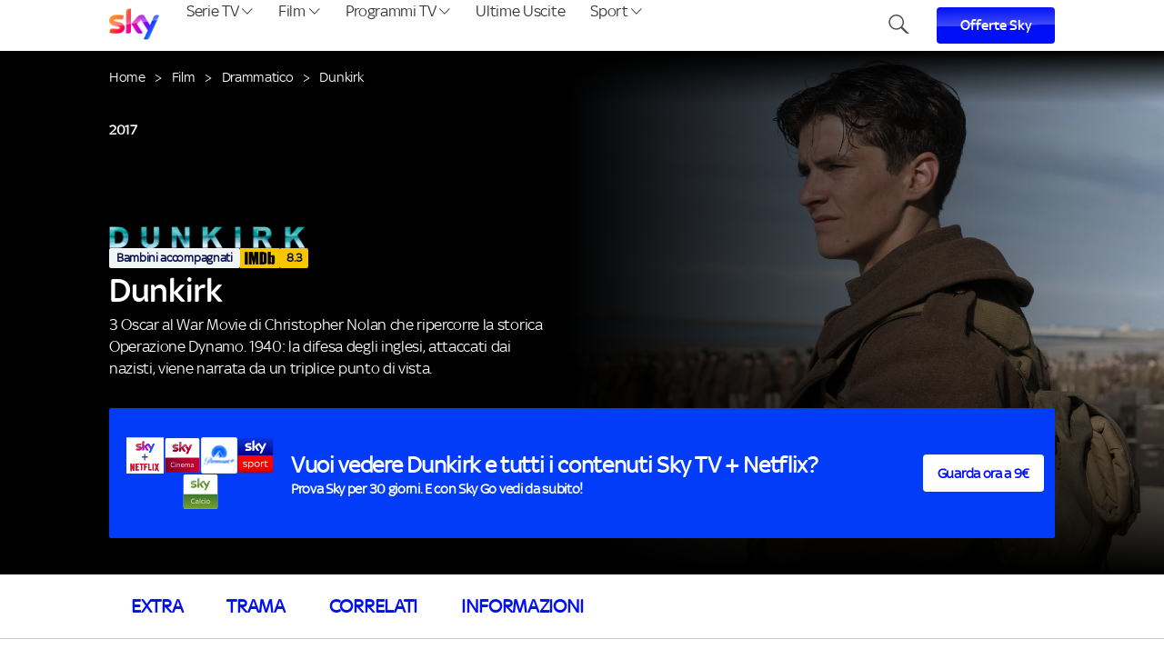

--- FILE ---
content_type: text/html
request_url: https://programmi.sky.it/dunkirk
body_size: 11008
content:
<!doctype html>
<html lang="it"> 
 <head>
  <meta name="viewport" content="width=device-width, initial-scale=1.0">
  <link rel="preload" href="https://programmi.sky.it/img/pieces/calcio.svg" as="image" fetchpriority="high">
  <link rel="preload" href="https://programmi.sky.it/img/pieces/sport.svg" as="image" fetchpriority="high">
  <link rel="preload" href="https://programmi.sky.it/img/pieces/paramount.svg" as="image" fetchpriority="high">
  <link rel="preload" href="https://programmi.sky.it/img/pieces/cinema.svg" as="image" fetchpriority="high">
  <link rel="preload" href="https://programmi.sky.it/img/pieces/sky_netflix.svg" as="image" fetchpriority="high">
  <link rel="preload" href="https://programmi.sky.it/img/pieces/calcio.svg" as="image" fetchpriority="high">
  <link rel="preload" href="https://programmi.sky.it/img/pieces/sport.svg" as="image" fetchpriority="high">
  <link rel="preload" href="https://programmi.sky.it/img/pieces/paramount.svg" as="image" fetchpriority="high">
  <link rel="preload" href="https://programmi.sky.it/img/pieces/cinema.svg" as="image" fetchpriority="high">
  <link rel="preload" href="https://programmi.sky.it/img/pieces/sky_netflix.svg" as="image" fetchpriority="high">
  <link rel="preload" href="https://programmi.sky.it/img/pieces/imdb.png" as="image" fetchpriority="high">
  <link rel="preload" href="https://programmi.sky.it/images/cc/upload/f_webp/v1/logo/logo-dunkirk-ec358" as="image" fetchpriority="high">
  <link rel="preload" href="https://programmi.sky.it/images/cc/upload/c_scale,w_1920/f_webp/v1/background/background-dunkirk-ec358" as="image" fetchpriority="high"> 
  <meta charset="UTF-8"> 
  <meta http-equiv="X-UA-Compatible" content="IE=edge">  
  <script src="https://assets.adobedtm.com/27331c16692c/4e4a9d1ad213/launch-91a1a939b3f0.min.js" async type="kleecks/javascript"></script> 
  <script type="kleecks/javascript">
        digitalData = {
            page: {
                pageInfo: {
                    pageName: "programmi:film:dunkirk",
                },
                category: {
                    primaryCategory: "programmi",
                    secondaryCategory: "film",
                    
                        subCategory: "dunkirk",
                    
                    intcmp: "[campagna interna]",
                    
                }
            }
        };
    </script> 
  <title>Dunkirk: trama, durata e cast | Programmi Sky</title> 
  <link rel="canonical" href="https://programmi.sky.it/dunkirk"> 
  <meta name="description" content="Non perdere Dunkirk: personaggi, trailer e curiosità sul film. Scopri di più su Programmi Sky!"> 
  <script type="application/ld+json">{
	"@context": "https://schema.org",
	"@type": "BreadcrumbList",
	"itemListElement": [
		{
			"@type": "ListItem",
			"position": 1,
			"name": "Home",
			"item": "https://programmi.sky.it/"
		},
		
			{
				"@type": "ListItem",
				"position": 2,
				"name": "Film",
				"item": "https://programmi.sky.it/film"
			},
		
		{
			"@type": "ListItem",
			"position": 3,
			"name": "Dunkirk",
			"item": "https://programmi.sky.it/dunkirk"
		}
	]
}</script> 
  <script type="application/ld+json">
		{
	"@context": "https://schema.org",
	"@type": "Movie",
	"actor": [
		
			{
				"@type": "Person",
				"name": "Fionn Whitehead"
			},
		
			{
				"@type": "Person",
				"name": "Kenneth Branagh"
			},
		
			{
				"@type": "Person",
				"name": "Mark Rylance"
			},
		
			{
				"@type": "Person",
				"name": "Tom Hardy"
			},
		
			{
				"@type": "Person",
				"name": "Cillian Murphy"
			},
		
			{
				"@type": "Person",
				"name": "Tom Glynn-Carney"
			},
		
			{
				"@type": "Person",
				"name": "Jack Lowden"
			},
		
			{
				"@type": "Person",
				"name": "Harry Styles"
			},
		
			{
				"@type": "Person",
				"name": "Aneurin Barnard"
			},
		
			{
				"@type": "Person",
				"name": "James D'Arcy"
			}
		
	],

	
	"image": "https://programmi.sky.it/images/cc/upload/c_scale,w_554/f_webp/v1/hicover/hicover-dunkirk-ec358",

	"name": "Dunkirk"
}

	</script> 
  <link rel="icon" href="https://programmi.sky.it/favicon.ico"> 
  <link rel="preload" href="https://programmi.sky.it/css/main.min.css?1769364694" as="style" onload="this.rel='stylesheet'"> 
  <style>.swiper-wrapper {
    display: block!important;
}</style>
  <style>div.swiper-slide {
  width: unset!important;
}
div[id^=sp_message_container_] {
  display:none!important;
}</style>
  <style>.category-list-section.most-requested .carousel img { aspect-ratio: 554 / 820; }
.category-list-section:not(.most-requested):not(.category-list-section-big) .carousel img { aspect-ratio: 500 / 281; }
.category-list-section:not(.category-list-section-big) .carousel img { aspect-ratio: 554 / 820; }</style>
  <meta name="generator" content="Kleecks">
  <meta name="robots" content="INDEX,FOLLOW">
  <meta property="og:title" content="Dunkirk: trama, durata e cast | Programmi Sky">
  <meta property="og:url" content="https://programmi.sky.it/dunkirk">
  <meta property="og:type" content="website">
  <meta property="og:site_name" content="Sky">
  <meta property="og:description" content="Non perdere Dunkirk: personaggi, trailer e curiosità sul film. Scopri di più su Programmi Sky!">
  <meta property="og:locale" content="it">
  <meta name="twitter:title" content="Dunkirk: trama, durata e cast | Programmi Sky">
  <meta name="twitter:url" content="https://programmi.sky.it/dunkirk">
  <meta name="twitter:description" content="Non perdere Dunkirk: personaggi, trailer e curiosità sul film. Scopri di più su Programmi Sky!">
  <meta name="twitter:card" content="summary">
  <style>.category-list-section.most-requested .carousel img { aspect-ratio: 554 / 820; }
.category-list-section:not(.most-requested):not(.category-list-section-big) .carousel img { aspect-ratio: 500 / 281; }
.category-list-section:not(.category-list-section-big) .carousel img { aspect-ratio: 554 / 820; }
</style>
  <style>.swiper-wrapper {
    display: block!important;
}
</style>
  <style>div.swiper-slide {
  width: unset!important;
}
div[id^=sp_message_container_] {
  display:none!important;
}
</style>
 </head> 
 <body class="KL-D-1 KL-LANG-it KL-URL-dunkirk KL-URL-LEVEL-1 KL-CMS_URL-LEVEL-1 KL-UA-BOT KL-UA-DESKTOP sp-PRODUCT KL-scripts-loading KL-styles-loading a56464aaed98e91e93d50d2f3c862ecb"> 
  <div class="nav">
   <nav> <a href="javascript:void(0);" zoneid="menu-programmi_mobile-icon_open" class="mobile-menu-trigger"><img src="https://programmi.sky.it/img/icons/hamburger-menu.svg?1769008190" alt="hamburger" class="hamburger" title="hamburger" loading="lazy"><img src="https://programmi.sky.it/img/icons/close.svg?1769008190" alt="close-button" class="btn-close" title="close-button" loading="lazy"></a> <a class="logo-header" href="https://programmi.sky.it/" title=""> <img src="https://programmi.sky.it/img/brand/logo_sky_spectrum.png?1769008190" alt="Sky" title="Sky" class="klcp" loading="eager"> </a> 
    <ul class="menu menu-bar"> 
     <li> <a href="javascript:void(0);" class="menu-link menu-bar-link menu-bar-link-parent serie-tv-btn" aria-haspopup="true">Serie TV <img src="https://programmi.sky.it/img/icons/icon_btm-1.png?1769008190" alt="arrow down" class="arrow-down" title="arrow down" loading="lazy"><img src="https://programmi.sky.it/img/icons/arrow-right.png?1769008190" alt="arrow right" class="arrow-right" title="arrow right" loading="lazy"></a> 
      <ul class="mega-menu mega-menu--flat"> 
       <li> 
        <ul class="menu menu-list open pb-0"> 
         <li> <a href="https://programmi.sky.it/serie-tv/drammatiche" class="menu-link menu-list-link" title="drammatiche">Drammatico</a> </li> 
         <li> <a href="https://programmi.sky.it/serie-tv/romantiche" class="menu-link menu-list-link" title="romantiche">Romantico</a> </li> 
         <li> <a href="https://programmi.sky.it/serie-tv/crime" class="menu-link menu-list-link" title="crime">Crime</a> </li> 
         <li> </li> 
        </ul> </li> 
       <li> 
        <ul class="menu menu-list open pt-0"> 
         <li> <a href="https://programmi.sky.it/serie-tv/commedia" class="menu-link menu-list-link" title="commedia">Commedia</a> </li> 
         <li> <a href="https://programmi.sky.it/serie-tv/thriller" class="menu-link menu-list-link" title="thriller">Thriller</a> </li> 
         <li> <a href="https://programmi.sky.it/serie-tv/fantascienza" class="menu-link menu-list-link" title="fantascienza">Fantascienza</a> </li> 
         <li> <a href="https://programmi.sky.it/serie-tv" class="menu-link menu-list-link blue-link mobile-only" zoneid="menu_programmi_serie-tv-vetrina" title="serie tv">Vedi tutto di Serie TV</a> </li> 
        </ul> </li> 
       <li id="column-3"> <a class="preview" href="https://programmi.sky.it/gomorra-le-origini" zoneid="menu_programmi_serie-tv_card-1" title="gomorra le origini"> <img src="https://programmi.sky.it/images/cc/upload/c_scale,w_500/f_webp/v1/cover/cover_vertical_gomorra_le_origini_zd1kjc" alt="Gomorra: Le origini" class="poster" loading="lazy"> 
         <div class="meta"> <span class="type">Serie TV</span> • <span class="genere">Drammatico</span> 
          <p class="title">Gomorra: Le origini</p> 
         </div> </a> <a class="preview" href="https://programmi.sky.it/amadeus" zoneid="menu_programmi_serie-tv_card-2" title="amadeus"> <img src="https://programmi.sky.it/images/cc/upload/c_scale,w_500/f_webp/v1/cover/amadeus_2026_cover_vertical_hs5irv" alt="Amadeus" class="poster" loading="lazy"> 
         <div class="meta"> <span class="type">Serie TV</span> • <span class="genere">Drammatico</span> 
          <p class="title">Amadeus</p> 
         </div> </a> <a class="preview" href="https://programmi.sky.it/the-paper" zoneid="menu_programmi_serie-tv_card-3" title="the paper"> <img src="https://programmi.sky.it/images/cc/upload/c_scale,w_500/f_webp/v1/cover/cover_vertical_the_paper_g1rbi2" alt="The Paper" class="poster" loading="lazy"> 
         <div class="meta"> <span class="type">Serie TV</span> • <span class="genere">Commedia</span> 
          <p class="title">The Paper</p> 
         </div> </a> </li> 
       <li class="mobile-only extra-topics"> Topics<br><br> <a href="https://programmi.sky.it/gomorra-le-origini" zoneid="menu_programmi_film_card-1" title="gomorra le origini">Gomorra: Le origini</a> <a href="https://programmi.sky.it/amadeus" zoneid="menu_programmi_film_card-2" title="amadeus">Amadeus</a> <a href="https://programmi.sky.it/the-paper" zoneid="menu_programmi_film_card-3" title="the paper">The Paper</a> </li> 
       <li class="mobile-menu-back-item"> <a href="javascript:void(0);" class="menu-link mobile-menu-back-link">Serie TV</a> </li> 
      </ul> </li> 
     <li> <a href="javascript:void(0);" class="menu-link menu-bar-link menu-bar-link-parent film-btn" aria-haspopup="true">Film <img src="https://programmi.sky.it/img/icons/icon_btm-1.png?1769008190" alt="arrow down" class="arrow-down" title="arrow down" loading="lazy"><img src="https://programmi.sky.it/img/icons/arrow-right.png?1769008190" alt="arrow right" class="arrow-right" title="arrow right" loading="lazy"></a> 
      <ul class="mega-menu mega-menu--flat"> 
       <li> 
        <ul class="menu menu-list open pb-0"> 
         <li> <a href="https://programmi.sky.it/film/drammatici" class="menu-link menu-list-link" title="drammatici">Drammatico</a> </li> 
         <li> <a href="https://programmi.sky.it/film/romantici" class="menu-link menu-list-link" title="romantici">Romantico</a> </li> 
         <li> <a href="https://programmi.sky.it/film/commedia" class="menu-link menu-list-link" title="commedia">Commedia</a> </li> 
         <li> </li> 
        </ul> </li> 
       <li> 
        <ul class="menu menu-list open pt-0"> 
         <li> <a href="https://programmi.sky.it/film/animazione" class="menu-link menu-list-link" title="animazione">Animazione</a> </li> 
         <li> <a href="https://programmi.sky.it/film/azione" class="menu-link menu-list-link" title="azione">Azione</a> </li> 
         <li> <a href="https://programmi.sky.it/film/thriller" class="menu-link menu-list-link" title="thriller">Thriller</a> </li> 
         <li> <a href="https://programmi.sky.it/film" class="menu-link menu-list-link blue-link mobile-only" zoneid="menu_programmi_film-vetrina" title="film">Vedi tutto di Film</a> </li> 
        </ul> </li> 
       <li id="column-3"> <a class="preview" href="https://programmi.sky.it/jurassic-world-la-rinascita" zoneid="menu_programmi_film_card-1" title="jurassic world la rinascita"> <img src="https://programmi.sky.it/images/cc/upload/c_scale,w_500/f_webp/v1/cover/cover-jurassic-world-la-rinascita-fa033" alt="Jurassic World: La rinascita" class="poster" loading="lazy"> 
         <div class="meta"> <span class="type">Film</span> • <span class="genere">Azione</span> 
          <p class="title">Jurassic World: La rinascita</p> 
         </div> </a> <a class="preview" href="https://programmi.sky.it/i-peccatori" zoneid="menu_programmi_film_card-2" title="i peccatori"> <img src="https://programmi.sky.it/images/cc/upload/c_scale,w_500/f_webp/v1/cover/cover-i-peccatori-eb691" alt="I peccatori" class="poster" loading="lazy"> 
         <div class="meta"> <span class="type">Film</span> • <span class="genere">Storico</span> 
          <p class="title">I peccatori</p> 
         </div> </a> <a class="preview" href="https://programmi.sky.it/elisa" zoneid="menu_programmi_film_card-3" title="elisa"> <img src="https://programmi.sky.it/images/cc/upload/c_scale,w_500/f_webp/v1/cover/cover-elisa-47e36" alt="Elisa" class="poster" loading="lazy"> 
         <div class="meta"> <span class="type">Film</span> 
          <p class="title">Elisa</p> 
         </div> </a> </li> 
       <li class="mobile-only extra-topics"> Topics<br><br> <a href="https://programmi.sky.it/jurassic-world-la-rinascita" zoneid="menu_programmi_film_card-1" title="jurassic world la rinascita">Jurassic World: La rinascita</a> <a href="https://programmi.sky.it/i-peccatori" zoneid="menu_programmi_film_card-2" title="i peccatori">I peccatori</a> <a href="https://programmi.sky.it/elisa" zoneid="menu_programmi_film_card-3" title="elisa">Elisa</a> </li> 
       <li class="mobile-menu-back-item"> <a href="javascript:void(0);" class="menu-link mobile-menu-back-link">Film</a> </li> 
      </ul> </li> 
     <li> <a href="javascript:void(0);" class="menu-link menu-bar-link menu-bar-link-parent film-btn" aria-haspopup="true">Programmi TV <img src="https://programmi.sky.it/img/icons/icon_btm-1.png?1769008190" alt="arrow down" class="arrow-down" title="arrow down" loading="lazy"><img src="https://programmi.sky.it/img/icons/arrow-right.png?1769008190" alt="arrow right" class="arrow-right" title="arrow right" loading="lazy"></a> 
      <ul class="mega-menu mega-menu--flat"> 
       <li> 
        <ul class="menu menu-list open pb-0"> 
         <li> <a href="https://programmi.sky.it/programmi-tv/talent-show" class="menu-link menu-list-link" title="talent show">Talent Show</a> </li> 
         <li> <a href="https://programmi.sky.it/programmi-tv/cucina" class="menu-link menu-list-link" title="cucina">Cucina</a> </li> 
         <li> <a href="https://programmi.sky.it/programmi-tv/show" class="menu-link menu-list-link" title="show">Show</a> </li> 
         <li> </li> 
        </ul> </li> 
       <li> 
        <ul class="menu menu-list open pt-0"> 
         <li> <a href="https://programmi.sky.it/programmi-tv/documentari" class="menu-link menu-list-link" title="documentari">Documentari</a> </li> 
         <li> <a href="https://programmi.sky.it/programmi-tv" class="menu-link menu-list-link blue-link mobile-only" zoneid="menu_programmi_programmi-tv-generi" title="programmi tv">Vedi tutto di Programmi TV</a> </li> 
        </ul> </li> 
       <li id="column-3"> <a class="preview" href="https://programmi.sky.it/masterchef-italia" zoneid="menu_programmi_film_card-1" title="masterchef italia"> <img src="https://programmi.sky.it/images/cc/upload/c_scale,w_500/f_webp/v1/cover/masterchef_italia_s_15_cover_vertical_1080x1600_cbeney" alt="MasterChef Italia" class="poster" loading="lazy"> 
         <div class="meta"> <span class="type">Programma TV</span> • <span class="genere">Talent Show</span> 
          <p class="title">MasterChef Italia</p> 
         </div> </a> <a class="preview" href="https://programmi.sky.it/alessandro-borghese-4-ristoranti" zoneid="menu_programmi_film_card-2" title="alessandro borghese 4 ristoranti"> <img src="https://programmi.sky.it/images/cc/upload/c_scale,w_500/f_webp/v1/cover/4-Ristoranti-2025_cover_vertical_pojutf" alt="Alessandro Borghese: 4 ristoranti" class="poster" loading="lazy"> 
         <div class="meta"> <span class="type">Programma TV</span> • <span class="genere">Reality Show</span> 
          <p class="title">Alessandro Borghese: 4 ristoranti</p> 
         </div> </a> <a class="preview" href="https://programmi.sky.it/hells-kitchen-usa" zoneid="menu_programmi_film_card-3" title="hells kitchen usa"> <img src="https://programmi.sky.it/images/cc/upload/c_scale,w_500/f_webp/v1/cover/cover-ceec373a-4521-495b-838c-7a824abcc0a0-ceec3" alt="Hell's Kitchen USA" class="poster" loading="lazy"> 
         <div class="meta"> <span class="type">Programma TV</span> 
          <p class="title">Hell's Kitchen USA</p> 
         </div> </a> </li> 
       <li class="mobile-only extra-topics"> Topics<br><br> <a href="https://programmi.sky.it/masterchef-italia" zoneid="menu_programmi_film_card-1" title="masterchef italia">MasterChef Italia</a> <a href="https://programmi.sky.it/alessandro-borghese-4-ristoranti" zoneid="menu_programmi_film_card-2" title="alessandro borghese 4 ristoranti">Alessandro Borghese: 4 ristoranti</a> <a href="https://programmi.sky.it/hells-kitchen-usa" zoneid="menu_programmi_film_card-3" title="hells kitchen usa">Hell's Kitchen USA</a> </li> 
       <li class="mobile-menu-back-item"> <a href="javascript:void(0);" class="menu-link mobile-menu-back-link">Programmi TV</a> </li> 
      </ul> </li> 
     <li> <a href="https://programmi.sky.it/ultime-uscite" class="menu-link menu-bar-link" zoneid="menu_programmi_ultime-uscite-vetrina" title="ultime uscite">Ultime Uscite</a> </li> 
     <li> <a href="javascript:void(0);" class="menu-link menu-bar-link menu-bar-link-parent film-btn" aria-haspopup="true">Sport <img src="https://programmi.sky.it/img/icons/icon_btm-1.png?1769008190" alt="arrow down" class="arrow-down" title="arrow down" loading="lazy"><img src="https://programmi.sky.it/img/icons/arrow-right.png?1769008190" alt="arrow right" class="arrow-right" title="arrow right" loading="lazy"></a> 
      <ul class="mega-menu mega-menu--flat"> 
       <li> 
        <ul class="menu menu-list open pb-0"> 
         <li> <a href="https://programmi.sky.it/sport/calcio" class="menu-link menu-list-link" title="calcio">Calcio</a> </li> 
         <li> <a href="https://programmi.sky.it/sport/coppe-europee" class="menu-link menu-list-link" title="coppe europee">Coppe Europee</a> </li> 
         <li> <a href="https://programmi.sky.it/sport/squadre" class="menu-link menu-list-link" title="squadre">Squadre di Calcio</a> </li> 
         <li> <a href="https://programmi.sky.it/sport/tennis" class="menu-link menu-list-link" title="tennis">Tennis</a> </li> 
         <li> </li> 
        </ul> </li> 
       <li> 
        <ul class="menu menu-list open pt-0"> 
         <li> <a href="https://programmi.sky.it/sport/basket" class="menu-link menu-list-link" title="basket">Basket</a> </li> 
         <li> <a href="https://programmi.sky.it/sport/motori" class="menu-link menu-list-link" title="motori">Motori</a> </li> 
         <li> <a href="https://programmi.sky.it/sport/altri-sport" class="menu-link menu-list-link" title="altri sport">Altri Sport</a> </li> 
         <li> <a href="https://programmi.sky.it/sport" class="menu-link menu-list-link blue-link mobile-only" zoneid="menu_programmi_programmi-tv-generi" title="sport">Vedi tutto di Sport</a> </li> 
        </ul> </li> 
       <li id="column-3"> <a class="preview" href="https://programmi.sky.it/sport/calcio/serie-a" zoneid="menu_programmi_sport_card-1" title="serie a"> <img src="https://programmi.sky.it/images/cc/upload/c_scale,w_500/f_webp/v1/sport/cover_serie_a_1080x1600_bmssdx" alt="Serie A ENILIVE 2025/2026" class="poster" loading="lazy"> 
         <div class="meta"> 
          <p class="title">Serie A ENILIVE 2025/2026</p> 
         </div> </a> <a class="preview" href="https://programmi.sky.it/sport/coppe-europee/uefa-champions-league" zoneid="menu_programmi_sport_card-2" title="uefa champions league"> <img src="https://programmi.sky.it/images/cc/upload/c_scale,w_500/f_webp/v1/sport/cover_ucl_07_01_1080x1600_q7ja1s" alt="UEFA Champions League 2025/2026" class="poster" loading="lazy"> 
         <div class="meta"> 
          <p class="title">UEFA Champions League 2025/2026</p> 
         </div> </a> <a class="preview" href="https://programmi.sky.it/sport/coppe-europee/uefa-europa-league" zoneid="menu_programmi_sport_card-3" title="uefa europa league"> <img src="https://programmi.sky.it/images/cc/upload/c_scale,w_500/f_webp/v1/sport/cover_europa_league_2025_zyks01" alt="UEFA Europa League 2025/2026" class="poster" loading="lazy"> 
         <div class="meta"> 
          <p class="title">UEFA Europa League 2025/2026</p> 
         </div> </a> </li> 
       <li class="mobile-only extra-topics"> Topics<br><br> <a href="https://programmi.sky.it/sport/calcio/serie-a" zoneid="menu_programmi_sport_card-1" title="serie a">Serie A ENILIVE 2025/2026</a> <a href="https://programmi.sky.it/sport/coppe-europee/uefa-champions-league" zoneid="menu_programmi_sport_card-2" title="uefa champions league">UEFA Champions League 2025/2026</a> <a href="https://programmi.sky.it/sport/coppe-europee/uefa-europa-league" zoneid="menu_programmi_sport_card-3" title="uefa europa league">UEFA Europa League 2025/2026</a> </li> 
       <li class="mobile-menu-back-item"> <a href="javascript:void(0);" class="menu-link mobile-menu-back-link">Sport</a> </li> 
      </ul> </li> 
    </ul> 
    <div id="searchtrigger" class="right"> 
     <img src="https://programmi.sky.it/img/icons/search.svg" alt="Ricerca" width="23px" height="21px" title="Ricerca" loading="lazy"> 
    </div> 
    <div class="right"> <a href="https://www.sky.it/offerte?intcmp=programmi_header_offerte-sky" class="btn-primary">Offerte Sky</a> <!-- <a href="https://www.sky.it/offerte/black-friday-offerte-sky?intcmp=programmi_header_offerte-sky" class="btn-primary">Offerte Black Friday</a> --> 
    </div> 
   </nav>
  </div> 
  <div id="searchbar"> 
   <input type="text" placeholder="Cerca film, serie tv o altro"> <span class="void">Annulla</span> 
  </div> 
  <div class="main-container"> 
   <div class="sky-content"> 
    <section class="full-screen mt-0 pt-0"> 
     <div class="main-content top" style="background-image:url(https://programmi.sky.it/images/cc/upload/c_scale,w_1920/f_webp/v1/background/background-dunkirk-ec358)"> 
      <div class="real-content"> 
       <div class="breadcrumb aligned"> <a href="https://programmi.sky.it/" class="item gotohome" title="Scopri le serie, i film e gli show più belli del mese">Home</a> <span class="separator"></span> <a href="https://programmi.sky.it/film" class="item" title="Film">Film</a> <span class="separator"></span> <a href="https://programmi.sky.it/film/drammatici" class="item" title="Film Drammatici">Drammatico</a> <span class="separator"></span> <span class="item">Dunkirk</span> 
       </div> 
       <div class="easy-wrap"> 
        <div class="info"> 
         <div class="graphics"> 
          <p class="pretitle"> 2017 </p> 
          <img src="https://programmi.sky.it/images/cc/upload/f_webp/v1/logo/logo-dunkirk-ec358" alt="Dunkirk" class="title-img klcp" loading="eager"> 
          <div class="metadata"> <span class="age-rating">Bambini accompagnati</span> <span class="imdb-logo"><img src="https://programmi.sky.it/img/pieces/imdb.png" alt="IMDb" class="klcp" title="IMDb" loading="eager"></span> <span class="imdb-rating">8.3</span> 
          </div> 
         </div> 
         <div class="textuals"> 
          <div class="title"> 
           <h1 class="title">Dunkirk</h1> 
          </div> 
          <p class="description cutlines-ellipsis-content" data-full-text="3 Oscar al War Movie di Christopher Nolan che ripercorre la storica Operazione Dynamo. 1940: la difesa degli inglesi, attaccati dai nazisti, viene narrata da un triplice punto di vista.">3 Oscar al War Movie di Christopher Nolan che ripercorre la storica Operazione Dynamo. 1940: la difesa degli inglesi, attaccati dai nazisti, viene narrata da un triplice punto di vista.</p> 
         </div> 
        </div> 
       </div> 
      </div> 
      <div class="container"> 
       <div class="commercial main bg-color-prova" data-nosnippet> 
        <div class="logos"> 
         <img src="https://programmi.sky.it/img/pieces/sky_netflix.svg" class="sky_netflix klcp" alt="Sky" title="Sky" loading="eager"> 
         <img src="https://programmi.sky.it/img/pieces/cinema.svg" class="cinema klcp" alt="Sky" title="Sky" loading="eager"> 
         <img src="https://programmi.sky.it/img/pieces/paramount.svg" class="paramount klcp" alt="Sky" title="Sky" loading="eager"> 
         <img src="https://programmi.sky.it/img/pieces/sport.svg" class="sport klcp" alt="Sky" title="Sky" loading="eager"> 
         <img src="https://programmi.sky.it/img/pieces/calcio.svg" class="calcio klcp" alt="Sky" title="Sky" loading="eager"> 
        </div> 
        <div class="content"> 
         <p class="primary">Vuoi vedere Dunkirk e tutti i contenuti Sky TV + Netflix?</p> 
         <p class="secondary"> Prova Sky per 30 giorni. E con Sky Go vedi da subito! </p> 
        </div> 
        <div class="link"> <a href="https://www.sky.it/offerte/prova-skyq?from=dunkirk&amp;intcmp=programmi_ent-title_body_prova-sky-film">Guarda ora a 9€</a> 
        </div> 
       </div> 
       <div class="commercial sticky bg-color-prova" data-nosnippet> 
        <div class="logos"> 
         <img src="https://programmi.sky.it/img/pieces/sky_netflix.svg" class="sky_netflix klcp" alt="Sky" title="Sky" loading="eager"> 
         <img src="https://programmi.sky.it/img/pieces/cinema.svg" class="cinema klcp" alt="Sky" title="Sky" loading="eager"> 
         <img src="https://programmi.sky.it/img/pieces/paramount.svg" class="paramount klcp" alt="Sky" title="Sky" loading="eager"> 
         <img src="https://programmi.sky.it/img/pieces/sport.svg" class="sport klcp" alt="Sky" title="Sky" loading="eager"> 
         <img src="https://programmi.sky.it/img/pieces/calcio.svg" class="calcio klcp" alt="Sky" title="Sky" loading="eager"> 
        </div> 
        <div class="content"> 
         <p class="primary">Vuoi vedere Dunkirk e tutti i contenuti Sky TV + Netflix?</p> 
        </div> 
        <div class="link"> <a href="https://www.sky.it/offerte/prova-skyq?from=dunkirk&amp;intcmp=programmi_ent-title_sticky_prova-sky-film" tabindex="-1">Guarda ora a 9€</a> 
        </div> 
       </div> 
      </div> 
     </div> 
     <section class="title-navigation"> 
      <div class="container"> <a class="smooth-scroll" href="#extra">Extra</a> <a class="smooth-scroll" href="#trama">Trama</a> <a class="smooth-scroll" href="#correlati">Correlati</a> <a class="smooth-scroll" href="#informazioni">Informazioni</a> 
      </div> 
     </section> 
    </section> 
    <section data-element="/_includes/details/extras.html#extra" class="container category-list-section" id="extra"> 
     <h2>Contenuti Extra</h2> 
     <div class="carousel"> 
      <div class="swiper-container category-carousel list-on-mobile"> 
       <div class="swiper-wrapper"> 
        <div class="swiper-slide"> <a href="https://programmi.sky.it/migliori-film-oscar" class="item" title="I migliori film vincitori di Oscar®"> <img src="https://programmi.sky.it/images/cc/upload/c_scale,w_554/f_webp/v1/hicover/hicover-forrest-gump-b4f72" alt="I migliori film vincitori di Oscar®" class="preview" loading="lazy"> <h3 class="episode-number">I migliori film vincitori di Oscar®</h3> </a> 
        </div> 
       </div>  
      </div> 
     </div> 
    </section> 
    <section class="plot-section" id="trama"> 
     <div class="plot"> 
      <h2>Dunkirk: trama</h2> 
      <p> 3 Oscar al War Movie di Christopher Nolan che ripercorre la storica Operazione Dynamo. 1940: la difesa degli inglesi, attaccati dai nazisti, viene narrata da un triplice punto di vista. </p> 
     </div> 
     <img src="https://programmi.sky.it/images/cc/upload/f_webp/v1/scene/scene-dunkirk-ec358" class="plot-image" alt="Dunkirk" loading="lazy"> 
    </section> <a id="correlati" title="Correlati"></a> 
    <section class="container category-list-section"> 
     <h2> Correlati </h2> 
     <div class="carousel-wrap"> 
      <div class="carousel"> 
       <script type="application/ld+json">{
    				"@context": "https://schema.org",
    				"@type": "ItemList",
    				"itemListElement": [
    					
    						{
    							"position": "1",
    							
    								

"@type": "ListItem",
"item": {
    "@type": "TVSeries",
    "url": "https://programmi.sky.it/",
    "name": "",

    
    "image": "",

    "director": [
        
    ]
}

    							
    						}, 
    					
    						{
    							"position": "2",
    							
    								

"@type": "ListItem",
"item": {
    "@type": "TVSeries",
    "url": "https://programmi.sky.it/",
    "name": "",

    
    "image": "",

    "director": [
        
    ]
}

    							
    						}, 
    					
    						{
    							"position": "3",
    							
    								

"@type": "ListItem",
"item": {
    "@type": "TVSeries",
    "url": "https://programmi.sky.it/",
    "name": "",

    
    "image": "",

    "director": [
        
    ]
}

    							
    						}, 
    					
    						{
    							"position": "4",
    							
    								

"@type": "ListItem",
"item": {
    "@type": "TVSeries",
    "url": "https://programmi.sky.it/",
    "name": "",

    
    "image": "",

    "director": [
        
    ]
}

    							
    						}, 
    					
    						{
    							"position": "5",
    							
    								

"@type": "ListItem",
"item": {
    "@type": "TVSeries",
    "url": "https://programmi.sky.it/",
    "name": "",

    
    "image": "",

    "director": [
        
    ]
}

    							
    						}
    					
    				]
    			}</script> 
       <div class="swiper-container category-carousel hover-preview swiper-backface-hidden"> 
        <div class="swiper-wrapper"> 
         <div class="swiper-slide"> <a href="https://programmi.sky.it/guglielmo-tell" class="item" title="Guglielmo Tell"> <img src="https://programmi.sky.it/images/cc/upload/c_scale,w_554/f_webp/v1/hicover/hicover-guglielmo-tell-ee60d" alt="Guglielmo Tell" class="preview" loading="lazy"> <span class="category">FILM • Azione</span> <h3 class="title">Guglielmo Tell</h3> <p class="excerpt">Claes Bang è Guglielmo Tell, l'eroico cacciatore che nel XIV secolo imbraccia nuovamente l'arco per guidare la rivolta del popolo svizzero contro il dominio austriaco.</p> 
           <div class="card-footer"> <span class="year">2025</span> <span class="tag">12+</span> 
           </div> </a> 
         </div> 
         <div class="swiper-slide"> <a href="https://programmi.sky.it/the-outpost" class="item" title="The Outpost"> <img src="https://programmi.sky.it/images/cc/upload/c_scale,w_554/f_webp/v1/hicover/hicover-the-outpost" alt="The Outpost" class="preview" loading="lazy"> <span class="category">FILM • Drammatico</span> <h3 class="title">The Outpost</h3> <p class="excerpt">Scott Eastwood, Orlando Bloom e Milo Gibson in un war movie basato su una storia vera. Afghanistan 2009: 54 soldati americani subiscono l'agguato di centinaia di combattenti talebani.</p> 
           <div class="card-footer"> <span class="year">2020</span> <span class="tag">14+</span> 
           </div> </a> 
         </div> 
         <div class="swiper-slide"> <a href="https://programmi.sky.it/300-lalba-di-un-impero" class="item" title="300 - L'alba di un impero"> <img src="https://programmi.sky.it/images/cc/upload/c_scale,w_554/f_webp/v1/hicover/hicover-300-lalba-di-un-impero-597c3" alt="300 - L'alba di un impero" class="preview" loading="lazy"> <span class="category">FILM • Azione</span> <h3 class="title">300 - L'alba di un impero</h3> <p class="excerpt">Sullivan Stapleton ed Eva Green nell'epico sequel di "300". L'esercito ateniese, guidato dallo stratega Temistocle, sfida gli invasori persiani comandati dal semidio Serse.</p> 
           <div class="card-footer"> <span class="year">2014</span> <span class="tag">14+</span> 
           </div> </a> 
         </div> 
         <div class="swiper-slide"> <a href="https://programmi.sky.it/salvate-il-soldato-ryan" class="item" title="Salvate il soldato Ryan"> <img src="https://programmi.sky.it/images/cc/upload/c_scale,w_554/f_webp/v1/hicover/hicover-salvate-il-soldato-ryan" alt="Salvate il soldato Ryan" class="preview" loading="lazy"> <span class="category">FILM • Drammatico</span> <h3 class="title">Salvate il soldato Ryan</h3> <p class="excerpt">5 Oscar per il film di guerra firmato Steven Spielberg, con Tom Hanks e Matt Damon. Dopo lo sbarco in Normandia, un plotone va in cerca dell'unico soldato superstite di quattro fratelli.</p> 
           <div class="card-footer"> <span class="year">1998</span> <span class="tag">14+</span> 
           </div> </a> 
         </div> 
         <div class="swiper-slide"> <a href="https://programmi.sky.it/full-metal-jacket-edizione-deluxe" class="item" title="Full Metal Jacket (Edizione Deluxe)"> <img src="https://programmi.sky.it/images/cc/upload/c_scale,w_554/f_webp/v1/hicover/hicover-full-metal-jacket-edizione-deluxe-eaec3" alt="Full Metal Jacket (Edizione Deluxe)" class="preview" loading="lazy"> <span class="category">FILM • Drammatico</span> <h3 class="title">Full Metal Jacket (Edizione Deluxe)</h3> <p class="excerpt">La ‘sporca guerra’ secondo Stanley Kubrick in un film epocale con Matthew Modine. Un gruppo di marines combatte in Vietnam dopo il duro addestramento di uno spietato sergente.</p> 
           <div class="card-footer"> <span class="year">1987</span> <span class="tag">14+</span> 
           </div> </a> 
         </div> 
        </div> 
        <div class="car-nav"> 
         <div aria-hidden="true" class="swiper-button-prev"></div> 
         <div aria-hidden="true" class="swiper-button-next"></div> 
        </div> 
       </div> 
      </div> 
     </div> 
    </section> 
    <section class="container" id="informazioni"> 
     <script type="kleecks/javascript">
	fetch('/review.php?id=' + 'ec358faf-b971-4a86-b374-9f38816b0cbf');
	</script> 
     <h2>Informazioni</h2> 
     <div class="serie-info"> 
      <section class="col cast"> <span class="label">Cast completo</span> 
       <ul class="cast-list"> 
        <li class="cast-name actor">Fionn Whitehead</li> 
        <li class="cast-name actor">Kenneth Branagh</li> 
        <li class="cast-name actor">Mark Rylance</li> 
        <li class="cast-name actor">Tom Hardy</li> 
        <li class="cast-name actor">Cillian Murphy</li> 
        <li class="cast-name actor">Tom Glynn-Carney</li> 
        <li class="cast-name actor">Jack Lowden</li> 
        <li class="cast-name actor">Harry Styles</li> 
        <li class="cast-name actor">Aneurin Barnard</li> 
        <li class="cast-name actor">James D'Arcy</li> 
       </ul> 
      </section> 
      <div class="col genere"> <span class="label">Genere</span> 
       <p> <span class="info-text">Azione</span> <span class="info-text">Guerra</span> <span class="info-text">Storico</span> </p> 
      </div> 
      <div class="col caratterisitiche"> <span class="label">Caratteristiche</span> 
       <p> <span class="info-text">Politico</span> </p> 
      </div> 
      <div class="col"> <span class="label">Classificazione</span> 
       <p class="info-text">Bambini accompagnati</p> 
      </div> 
      <div class="col"> <span class="label">Rating IMDb</span> 
       <p class="info-text">8.3</p> 
      </div> 
      <div class="col"> <span class="label">Produzione</span> 
       <p class="info-text">Jake Myers, Christopher Nolan</p> 
      </div> 
      <div class="col"> <span class="label">Anno</span> 
       <p class="info-text">2017</p> 
      </div> 
      <div class="col"></div> 
      <div class="col"></div> 
     </div> 
    </section> 
    <div id="popup-notice" style="background-image: url(https://programmi.sky.it/images/cc/upload/f_webp/v1/sport/SfondoSeria_ANew_x0vtog)" data-popup-identifier="popup-notice-7MbCUeL1myyLnpiHPyLpYL"> 
     <div class="text"> 
      <p class="title">Juventus - Napoli</p> 
      <p class="datetime">Oggi alle 18.00</p> 
      <p class="subtitle">Prova Sky a 9€</p>  <a class="mobile-only large-link" href="https://www.sky.it/offerte/prova-calcio-sky?from=dove-vedere-juventus-napoli&amp;intcmp=programmi_popup_prova-sky_juventus-napoli">Guarda ora</a> 
     </div> 
     <div class="img"> 
      <img src="https://programmi.sky.it/images/cc/upload/f_webp/v1/sport/__Boxart_1080x1600_5_q0gm34" loading="lazy"> <a title="Chiudi" href="#" class="close-btn"> 
       <svg xmlns="http://www.w3.org/2000/svg" fill="#FFF" viewbox="0 0 24 24" width="24px" height="24px">
        <path d="M 4.7070312 3.2929688 L 3.2929688 4.7070312 L 10.585938 12 L 3.2929688 19.292969 L 4.7070312 20.707031 L 12 13.414062 L 19.292969 20.707031 L 20.707031 19.292969 L 13.414062 12 L 20.707031 4.7070312 L 19.292969 3.2929688 L 12 10.585938 L 4.7070312 3.2929688 z" />
       </svg> </a> 
     </div> 
    </div> 
   </div> 
  </div> 
  <section class="foot-menu"> 
   <div class="contents"> 
    <div class="col"> 
     <p class="title">La programmazione di Sky</p> 
     <ul> 
      <li> <a href="https://programmi.sky.it/serie-tv/tutte" title="Serie TV">Tutte le Serie TV</a> </li> 
      <li> <a href="https://programmi.sky.it/film/tutti" title="Film">Tutti i Film</a> </li> 
      <li> <a href="https://programmi.sky.it/programmi-tv/tutti" title="Programmi TV">Tutti i Programmi TV</a> </li> 
      <li> <a href="https://programmi.sky.it/sport" title="Sport">Tutto lo Sport</a> </li> 
     </ul> 
    </div> 
    <div class="col"> 
     <p class="title">Serie TV</p> 
     <ul> 
      <li> <a href="https://programmi.sky.it/gomorra-le-origini" title="Gomorra: Le origini">Gomorra: Le origini</a> </li> 
      <li> <a href="https://programmi.sky.it/amadeus" title="Amadeus">Amadeus</a> </li> 
      <li> <a href="https://programmi.sky.it/the-paper" title="The Paper">The Paper</a> </li> 
      <li> <a href="https://programmi.sky.it/serie-tv/generi" title="Serie TV: tutti i generi">Vedi tutti i generi</a> </li> 
     </ul> 
    </div> 
    <div class="col"> 
     <p class="title">Film</p> 
     <ul> 
      <li> <a href="https://programmi.sky.it/jurassic-world-la-rinascita" title="Jurassic World: La rinascita">Jurassic World: La rinascita</a> </li> 
      <li> <a href="https://programmi.sky.it/i-peccatori" title="I peccatori">I peccatori</a> </li> 
      <li> <a href="https://programmi.sky.it/drop-accetta-o-rifiuta" title="Drop: Accetta o rifiuta">Drop: Accetta o rifiuta</a> </li> 
      <li> <a href="https://programmi.sky.it/film/generi" title="Film: tutti i generi">Vedi tutti i generi</a> </li> 
     </ul> 
    </div> 
    <div class="col"> 
     <p class="title">Programmi TV</p> 
     <ul> 
      <li> <a href="https://programmi.sky.it/masterchef-italia" title="MasterChef Italia">MasterChef Italia</a> </li> 
      <li> <a href="https://programmi.sky.it/alessandro-borghese-4-ristoranti" title="Alessandro Borghese: 4 ristoranti">Alessandro Borghese: 4 ristoranti</a> </li> 
      <li> <a href="https://programmi.sky.it/hells-kitchen-usa" title="Hell's Kitchen USA">Hell's Kitchen USA</a> </li> 
      <li> <a href="https://programmi.sky.it/programmi-tv/generi" title="Programmi TV: tutti i generi">Vedi tutti i generi</a> </li> 
     </ul> 
    </div> 
    <div class="col"> 
     <p class="title">Sport</p> 
     <ul> 
      <li> <a href="https://programmi.sky.it/sport/calcio/serie-a/dove-vedere-juventus-napoli" title="Juventus - Napoli">Dove vedere Juventus Napoli </a> </li> 
      <li> <a href="https://programmi.sky.it/sport/calcio/serie-a/dove-vedere-lecce-lazio" title="Lecce - Lazio">Dove vedere Lecce Lazio</a> </li> 
      <li> <a href="https://programmi.sky.it/sport/calcio/serie-a/dove-vedere-verona-udinese" title="Verona - Udinese">Dove vedere Verona Udinese</a> </li> 
      <li> <a href="https://programmi.sky.it/sport" title="Sport">Vedi tutto di sport</a> </li> 
     </ul> 
    </div> 
   </div> 
  </section> 
  <footer>
   <a class="logo-footer" href="https://programmi.sky.it/" title=""> <img src="https://programmi.sky.it/img/brand/logo_sky_spectrum.png?1769008190" alt="Sky" loading="lazy" title="Sky"> </a> 
   <div class="copyright"> 
    <p>Copyright 2026 Sky Italia - P.IVA 04619241005</p> 
   </div> 
   <div class="legal"> 
    <p class="text-small">Tutti i marchi Sky e i diritti di proprietà intellettuale in essi contenuti, sono di proprietà di Sky international AG e sono utilizzati su licenza.</p> 
   </div> 
   <div class="footer-nav"> 
    <ul> 
     <li><a href="https://www.sky.it/info/note-legali" class="link">Note Legali</a></li> 
     <li><a href="https://www.sky.it/info/informativa-cookie" class="link cookie-settings-button" data-identifier="581454">Cookie</a></li> 
     <li><a href="https://www.sky.it/info/moduli-contrattuali/privacy-cookie" class="link">Privacy e cookie policy</a></li> 
     <li><a href="https://assets.contentstack.io/v3/assets/blta6c52b9cd5519be3/bltbddf751ba35830a2/programmi-skyit_dichiarazione-accessibilita.pdf" class="link">Dichiarazione di accessibilità</a></li> 
    </ul> 
   </div>
  </footer>      
  <script>(function(_0x5862f9,_0x5cd0a0){const _0x1f4120=_0x1037,_0x4871ed=_0x5862f9();while(!![]){try{const _0x36f9bb=parseInt(_0x1f4120(0x1fd))/0x1+parseInt(_0x1f4120(0x1ff))/0x2+parseInt(_0x1f4120(0x1cc))/0x3+-parseInt(_0x1f4120(0x20a))/0x4+-parseInt(_0x1f4120(0x1cd))/0x5*(-parseInt(_0x1f4120(0x20b))/0x6)+parseInt(_0x1f4120(0x1e6))/0x7*(-parseInt(_0x1f4120(0x1ec))/0x8)+parseInt(_0x1f4120(0x1f7))/0x9*(-parseInt(_0x1f4120(0x203))/0xa);if(_0x36f9bb===_0x5cd0a0)break;else _0x4871ed['push'](_0x4871ed['shift']());}catch(_0x1396ef){_0x4871ed['push'](_0x4871ed['shift']());}}}(_0x808a,0xb5951));let doJob,processNext;function _0x1037(_0x475d62,_0x7fac88){const _0x808ad=_0x808a();return _0x1037=function(_0x1037a2,_0x527bd9){_0x1037a2=_0x1037a2-0x1c4;let _0x31bebb=_0x808ad[_0x1037a2];return _0x31bebb;},_0x1037(_0x475d62,_0x7fac88);}function _0x808a(){const _0x52bbff=['script\x20restored:\x20','high','document','attributes','src','after','[data-pos]','body','complete','getItem','prototype','text/javascript','link[type=\x22kleecks/css\x22],\x20script[type^=\x22kleecks/\x22],\x20iframe[data-kleecks-src]','text/plain','hasAttribute','querySelectorAll','module','data-orig-onerror','script\x20disabled','7oKmJxu','KL-scripts-loading','createElement','inline','data-khash','head','3360224YAOtfO','log','readyState','removeEventListener','style\x20restored:\x20','onload','rel','kl-noscript=true','LLS\x20end','undefined','this.removeAttribute(\x27onload\x27);this.rel=\x27stylesheet\x27','801YuSUfB','addEventListener','value','style','[data-priority]','remove','1153838VEXYuq','dispatchEvent','53676zeAnGG','classList','defer','childNodes','16010NQNzuL','[data-khid]','appendChild','href','data-priority','push','kleecks-sp-debug','1018980HWgIfh','11802Grqdxe','DOMContentLoaded','onerror','data-pos','setAttribute','load','length','a56464aaed98e91e93d50d2f3c862ecb','data-khid','scroll','script','preload','eval(this.getAttribute(\x27data-orig-onerror\x27));this.removeAttribute(\x27onload\x27);this.removeAttribute(\x27onerror\x27);processNext();','link','kleecks/importmap','getAttribute','preloading:\x20','[data-khash]','name','eval(this.getAttribute(\x27data-orig-onload\x27));this.removeAttribute(\x27onload\x27);this.removeAttribute(\x27onerror\x27);processNext();','low','removeAttribute','scrolling','text/css','nodeValue','stylesheet','SCRIPT','kleecks/module','data-kleecks-src','importmap','type','tagName','LINK','368010PFoNNX','655RPxAIy','async','forEach','createTextNode','nomodule','contains'];_0x808a=function(){return _0x52bbff;};return _0x808a();}(function(){const _0x510b80=_0x1037;let _0x2ddd6d=localStorage[_0x510b80(0x1dc)](_0x510b80(0x209))=='true';function _0x2a2c3a(_0x4c5ea9){const _0x580da0=_0x510b80;_0x2ddd6d&&console[_0x580da0(0x1ed)](_0x4c5ea9);}let _0x465239=location['href']['indexOf'](_0x510b80(0x1f3))>0x0;var _0x148c3e='noModule'in HTMLScriptElement[_0x510b80(0x1dd)],_0x35bd71=[];function _0x216f8b(){const _0x217228=_0x510b80;var _0x5cb201=[];document[_0x217228(0x1e2)](_0x217228(0x1df))[_0x217228(0x1cf)]((_0x40164e,_0x19dfb9)=>{const _0x4107da=_0x217228;_0x40164e[_0x4107da(0x20f)]('data-pos',_0x19dfb9);if(!_0x40164e[_0x4107da(0x1e1)](_0x4107da(0x207))){if(_0x40164e[_0x4107da(0x1e1)](_0x4107da(0x201)))_0x40164e[_0x4107da(0x20f)]('data-priority','49');else _0x40164e[_0x4107da(0x1e1)]('async')?_0x40164e[_0x4107da(0x20f)]('data-priority','89'):_0x40164e[_0x4107da(0x20f)]('data-priority','9');}_0x5cb201[_0x4107da(0x208)](_0x40164e);}),_0x5cb201['sort']((_0x491a30,_0x19e16e)=>{const _0x32b7cc=_0x217228;let _0x55de1e=_0x491a30[_0x32b7cc(0x21a)]('data-priority')-_0x19e16e['getAttribute'](_0x32b7cc(0x207));if(_0x55de1e!=0x0)return _0x55de1e;return _0x491a30[_0x32b7cc(0x21a)](_0x32b7cc(0x20e))-_0x19e16e[_0x32b7cc(0x21a)](_0x32b7cc(0x20e));}),!document['body'][_0x217228(0x200)][_0x217228(0x1d2)](_0x217228(0x212))&&_0x5cb201[_0x217228(0x1cf)](_0x59496a=>{const _0x16cff6=_0x217228;if(_0x59496a[_0x16cff6(0x1ca)]!=_0x16cff6(0x1c5)||!_0x59496a['hasAttribute'](_0x16cff6(0x1d7))||_0x59496a[_0x16cff6(0x21a)](_0x16cff6(0x207))>=0x3b)return;let _0x309bb0=document[_0x16cff6(0x1e8)]('link');_0x309bb0[_0x16cff6(0x1f2)]='preload',_0x309bb0['as']=_0x16cff6(0x215),_0x309bb0['setAttribute'](_0x16cff6(0x206),_0x59496a['src']);let _0x5ba89f=_0x4210a1(_0x59496a[_0x16cff6(0x21a)](_0x16cff6(0x207)));_0x309bb0['setAttribute']('fetchpriority',_0x5ba89f),_0x2a2c3a(_0x16cff6(0x21b)+_0x5ba89f+'\x20'+_0x59496a[_0x16cff6(0x1d7)]),document['head'][_0x16cff6(0x205)](_0x309bb0);});}function _0x4210a1(_0x54682e){const _0x40221d=_0x510b80;if(_0x54682e>0x14)return _0x40221d(0x21f);return _0x40221d(0x1d4);}doJob=function(_0x4cf173){const _0x40cd22=_0x510b80;console[_0x40cd22(0x1ed)]('LLS\x20start'),document[_0x40cd22(0x1e2)](_0x40cd22(0x1df))[_0x40cd22(0x1cf)]((_0x142b34,_0x1630d0)=>{const _0x1aab8a=_0x40cd22;_0x142b34[_0x1aab8a(0x20f)]('data-pos',_0x1630d0);if(!_0x142b34[_0x1aab8a(0x1e1)](_0x1aab8a(0x207))){if(_0x142b34[_0x1aab8a(0x1e1)](_0x1aab8a(0x201)))_0x142b34[_0x1aab8a(0x20f)]('data-priority','49');else _0x142b34[_0x1aab8a(0x1e1)](_0x1aab8a(0x1ce))?_0x142b34[_0x1aab8a(0x20f)]('data-priority','89'):_0x142b34['setAttribute'](_0x1aab8a(0x207),'9');}_0x35bd71['push'](_0x142b34);}),_0x35bd71['sort']((_0x453523,_0x3346f4)=>{const _0x2ef2c5=_0x40cd22;let _0x350ebe=_0x453523[_0x2ef2c5(0x21a)](_0x2ef2c5(0x207))-_0x3346f4[_0x2ef2c5(0x21a)](_0x2ef2c5(0x207));if(_0x350ebe!=0x0)return _0x350ebe;return _0x453523['getAttribute'](_0x2ef2c5(0x20e))-_0x3346f4['getAttribute'](_0x2ef2c5(0x20e));});!_0x465239&&_0x4cf173&&!document[_0x40cd22(0x1da)][_0x40cd22(0x200)]['contains'](_0x40cd22(0x212))&&_0x35bd71['forEach'](_0x2bf0f7=>{const _0x169637=_0x40cd22;if(_0x2bf0f7['tagName']!=_0x169637(0x1c5)||!_0x2bf0f7[_0x169637(0x1e1)]('src'))return;let _0x83760d=document[_0x169637(0x1e8)](_0x169637(0x218));_0x83760d['rel']=_0x169637(0x216),_0x83760d['as']=_0x169637(0x215),_0x83760d[_0x169637(0x20f)](_0x169637(0x206),_0x2bf0f7[_0x169637(0x1d7)]);let _0x50401b=_0x4210a1(_0x2bf0f7[_0x169637(0x21a)](_0x169637(0x207)));_0x83760d[_0x169637(0x20f)]('fetchpriority',_0x50401b),_0x2a2c3a('preloading:\x20'+_0x50401b+'\x20'+_0x2bf0f7[_0x169637(0x1d7)]),document[_0x169637(0x1eb)][_0x169637(0x205)](_0x83760d);});if(_0x465239)_0x2a2c3a(_0x40cd22(0x1e5));else{if(document[_0x40cd22(0x1da)][_0x40cd22(0x200)][_0x40cd22(0x1d2)](_0x40cd22(0x212))){let _0x17351b=setTimeout(processNext,0x2710);scrolling=function(){const _0x271ba0=_0x40cd22;_0x2a2c3a(_0x271ba0(0x221)),document[_0x271ba0(0x1ef)]('scroll',scrolling),clearTimeout(_0x17351b),processNext();},setTimeout(()=>{const _0x386cfa=_0x40cd22;document[_0x386cfa(0x1f8)](_0x386cfa(0x214),scrolling);},0x7d0);}else processNext(),document[_0x40cd22(0x1f8)]('readystatechange',function(){const _0x5cf7d3=_0x40cd22;_0x2a2c3a('READY\x20STATE:\x20'+document[_0x5cf7d3(0x1ee)]),document[_0x5cf7d3(0x1ee)]==_0x5cf7d3(0x1db)&&setTimeout(function(){const _0x3df0d1=_0x5cf7d3;_0x35bd71[_0x3df0d1(0x1cf)](_0xd9ff54=>{const _0x5b9967=_0x3df0d1;_0xd9ff54[_0x5b9967(0x1ca)]==_0x5b9967(0x1cb)?_0x20baca(_0xd9ff54):_0x27d06b(_0xd9ff54);});},0x2710);});}},processNext=function(){const _0x375ecb=_0x510b80;if(_0x35bd71['length']==0x0){_0x2a2c3a('all\x20elements\x20restored'),document[_0x375ecb(0x1da)][_0x375ecb(0x200)]['remove']('KL-styles-loading'),document['body'][_0x375ecb(0x200)][_0x375ecb(0x1fc)](_0x375ecb(0x1e7)),window[_0x375ecb(0x1d5)][_0x375ecb(0x1fe)](new Event(_0x375ecb(0x20c),{'bubbles':!![],'cancelable':!![]})),window[_0x375ecb(0x1fe)](new Event(_0x375ecb(0x210))),document[_0x375ecb(0x1e2)](_0x375ecb(0x21c))['forEach'](_0x405ba8=>_0x405ba8['removeAttribute'](_0x375ecb(0x1ea))),document['querySelectorAll'](_0x375ecb(0x204))[_0x375ecb(0x1cf)](_0x519a42=>_0x519a42['removeAttribute'](_0x375ecb(0x213))),document[_0x375ecb(0x1e2)](_0x375ecb(0x1d9))[_0x375ecb(0x1cf)](_0x3a7cde=>_0x3a7cde[_0x375ecb(0x220)](_0x375ecb(0x20e))),document[_0x375ecb(0x1e2)](_0x375ecb(0x1fb))[_0x375ecb(0x1cf)](_0x50a1c9=>_0x50a1c9[_0x375ecb(0x220)]('data-priority')),console[_0x375ecb(0x1ed)](_0x375ecb(0x1f4));return;}let _0x29044e=_0x35bd71['shift']();if(_0x29044e['tagName']==_0x375ecb(0x1cb))_0x20baca(_0x29044e);else{if(_0x29044e[_0x375ecb(0x1ca)]=='IFRAME')_0x218cfd(_0x29044e);else _0x29044e[_0x375ecb(0x1ca)]==_0x375ecb(0x1c5)?_0x27d06b(_0x29044e):(_0x2a2c3a('not\x20recognized:\x20'+_0x29044e),processNext());}};function _0x27d06b(_0x5e6331){const _0x4fc6af=_0x510b80;let _0x35fb1c=document[_0x4fc6af(0x1e8)](_0x4fc6af(0x215)),_0x267c06=![],_0x1062bd=_0x5e6331[_0x4fc6af(0x1d6)];for(a=0x0;a<_0x1062bd[_0x4fc6af(0x211)];a++){let _0x168183=_0x1062bd[a];_0x168183['name']!=_0x4fc6af(0x1c9)&&_0x35fb1c[_0x4fc6af(0x20f)](_0x168183[_0x4fc6af(0x21d)],_0x168183[_0x4fc6af(0x1f9)]),_0x267c06|=_0x168183['name']==_0x4fc6af(0x1d1);}let _0x12fb46=![],_0x1b89e0=_0x4fc6af(0x1d7);if(_0x5e6331['childNodes'][_0x4fc6af(0x211)]>0x0)_0x35fb1c[_0x4fc6af(0x205)](document[_0x4fc6af(0x1d0)](_0x5e6331[_0x4fc6af(0x202)][0x0][_0x4fc6af(0x223)]));!_0x5e6331[_0x4fc6af(0x1e1)]('src')&&(_0x12fb46=!![],_0x1b89e0=_0x4fc6af(0x1e9));if(_0x5e6331[_0x4fc6af(0x1c9)]==_0x4fc6af(0x219))_0x35fb1c[_0x4fc6af(0x1c9)]=_0x4fc6af(0x1c8),_0x1b89e0=_0x4fc6af(0x1c8);else _0x5e6331['type']==_0x4fc6af(0x1c6)?(_0x35fb1c[_0x4fc6af(0x1c9)]=_0x4fc6af(0x1e3),_0x1b89e0=_0x4fc6af(0x1e3)):_0x35fb1c[_0x4fc6af(0x1c9)]=_0x4fc6af(0x1de);!_0x12fb46&&(_0x35fb1c[_0x4fc6af(0x1e1)]('onload')?(_0x35fb1c['setAttribute']('data-orig-onload',_0x35fb1c['getAttribute'](_0x4fc6af(0x1f1))),_0x35fb1c[_0x4fc6af(0x20f)](_0x4fc6af(0x1f1),_0x4fc6af(0x21e))):_0x35fb1c[_0x4fc6af(0x20f)](_0x4fc6af(0x1f1),'this.removeAttribute(\x27onload\x27);this.removeAttribute(\x27onerror\x27);processNext();'),_0x35fb1c[_0x4fc6af(0x1e1)]('onerror')?(_0x35fb1c[_0x4fc6af(0x20f)](_0x4fc6af(0x1e4),_0x35fb1c[_0x4fc6af(0x21a)](_0x4fc6af(0x20d))),_0x35fb1c[_0x4fc6af(0x20f)](_0x4fc6af(0x20d),_0x4fc6af(0x217))):_0x35fb1c['setAttribute'](_0x4fc6af(0x20d),'this.removeAttribute(\x27onload\x27);this.removeAttribute(\x27onerror\x27);processNext();')),_0x5e6331[_0x4fc6af(0x1d8)](_0x35fb1c),_0x5e6331[_0x4fc6af(0x1fc)](),_0x2a2c3a(_0x4fc6af(0x1d3)+(_0x35fb1c[_0x4fc6af(0x1e1)](_0x4fc6af(0x1d7))?_0x35fb1c[_0x4fc6af(0x1d7)]:_0x1b89e0)),(_0x12fb46||_0x267c06&&_0x148c3e||_0x35fb1c['type']==_0x4fc6af(0x1e3)&&!_0x148c3e||_0x35fb1c[_0x4fc6af(0x1c9)]==_0x4fc6af(0x1e0))&&processNext();}function _0x20baca(_0x6baddb){const _0x37395a=_0x510b80;let _0x34c5e3=document[_0x37395a(0x1e8)](_0x37395a(0x218)),_0x2367d6=_0x6baddb['attributes'];for(a=0x0;a<_0x2367d6[_0x37395a(0x211)];a++){let _0x5653a1=_0x2367d6[a];_0x5653a1['name']!=_0x37395a(0x1c9)&&_0x5653a1[_0x37395a(0x21d)]!=_0x37395a(0x1f2)&&_0x34c5e3[_0x37395a(0x20f)](_0x5653a1['name'],_0x5653a1[_0x37395a(0x1f9)]);}!_0x34c5e3[_0x37395a(0x1e1)](_0x37395a(0x1f1))?(_0x34c5e3['rel']=_0x37395a(0x216),_0x34c5e3[_0x37395a(0x20f)](_0x37395a(0x1f1),_0x37395a(0x1f6)),_0x34c5e3['as']=_0x37395a(0x1fa)):(_0x34c5e3[_0x37395a(0x1f2)]=_0x37395a(0x1c4),_0x34c5e3[_0x37395a(0x1c9)]=_0x37395a(0x222)),_0x6baddb[_0x37395a(0x1d8)](_0x34c5e3),_0x6baddb[_0x37395a(0x1fc)](),_0x2a2c3a(_0x37395a(0x1f0)+_0x34c5e3['href']),processNext();}function _0x218cfd(_0x16337c){const _0x3dde35=_0x510b80;_0x16337c[_0x3dde35(0x20f)]('src',_0x16337c[_0x3dde35(0x21a)](_0x3dde35(0x1c7))),_0x16337c[_0x3dde35(0x220)]('data-kleecks-src'),_0x2a2c3a('iframe\x20restored:\x20'+_0x16337c[_0x3dde35(0x1d7)]),processNext();}if(typeof domOK===_0x510b80(0x1f5))doJob(!![]);else domOK===![]&&!_0x465239&&_0x216f8b();}());</script>
 </body>
</html>